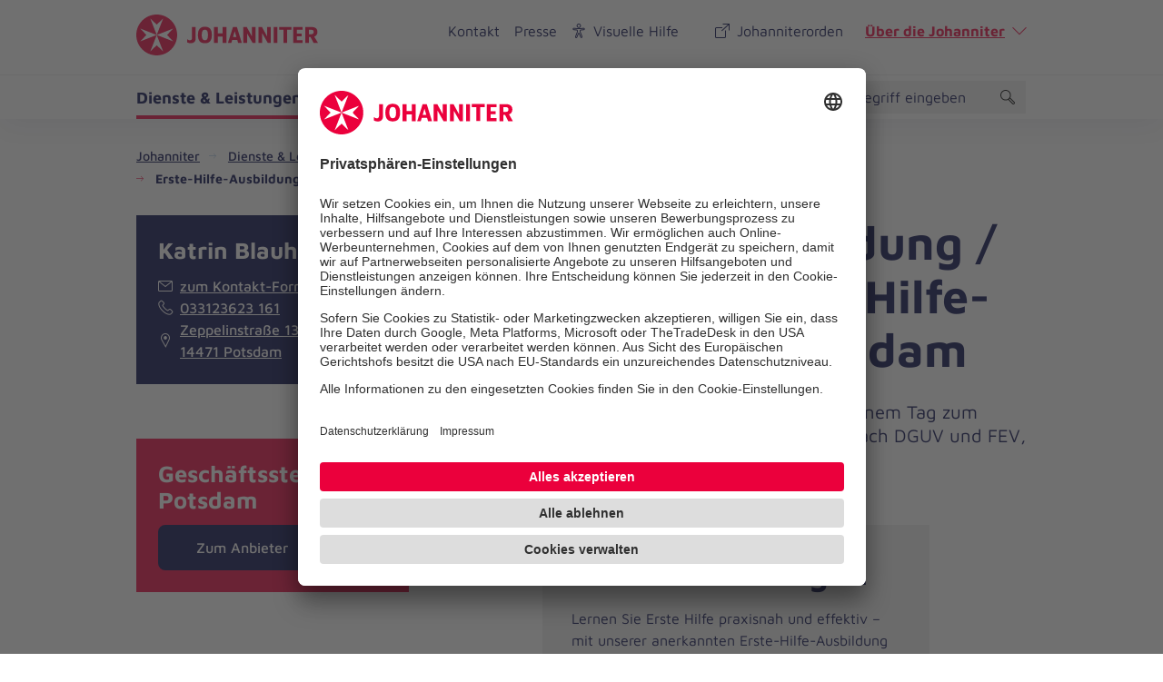

--- FILE ---
content_type: text/html; charset=utf-8
request_url: https://www.johanniter.de/dienste-leistungen/angebote-fuer-privatpersonen/lokale-angebote/dienstleistung/erste-hilfe-ausbildung-betriebliche-erste-hilfe-ausbildung-3808/
body_size: 13356
content:
<!DOCTYPE html>
<html lang="de" class="no-js">
<head>

<meta charset="utf-8">
<!-- 
	coding.powerful.systems. CPS GmbH - www.cps-it.de

	This website is powered by TYPO3 - inspiring people to share!
	TYPO3 is a free open source Content Management Framework initially created by Kasper Skaarhoj and licensed under GNU/GPL.
	TYPO3 is copyright 1998-2026 of Kasper Skaarhoj. Extensions are copyright of their respective owners.
	Information and contribution at https://typo3.org/
-->



<title>Erste-Hilfe-Ausbildung / betriebliche Erste-Hilfe-Ausbildung in Potsdam</title>
<meta http-equiv="x-ua-compatible" content="ie=edge">
<meta name="generator" content="TYPO3 CMS">
<meta name="description" content="Unsere Erste-Hilfe-Ausbildung macht Sie in nur einem Tag zum betrieblichen Ersthelfer – praxisnah, anerkannt nach DGUV und FEV, ideal für Führerschein, Beruf und Alltag.">
<meta name="keywords" content="Ausbildung Erste Hilfe,Erste Hilfe Kurs,Erstehilfe,Kurs Erste Hilfe,1. Hilfe Kurs,1. Hilfekurs,Ersthelferkurs,Ersthelfer Kurs,Notfallschulung,Notfalltraining,Notfallkurs,Rot-Kreuz-Kurs,Rot Kreuz Kurs,Rotkreuzkurs,Erste Hilfe Maßnahmen,AED,Automatisierte externe Defibrillation,Herz-Lungen-Wiederbelebung,Stabile Seitenlage,Helmabnahme,Autounfall,Atemnot,Bienenstich,Epilepsie,Herzinfarkt,Nasenbluten,Schlaganfall,Sonnenstich,Überzuckerung,Unterzuckerung,Verbrennungen,Verbrühungen,Wespenstich,Sonnenbrand,Verätzung,Vergiftung,Blutung,Knochenbruch,Knochenbrüche,Erste Hilfe Führerschein,Führerschein,Kurs für Führerschein,Kurs Führerschein,Führerscheinkurs,erste hilfekurs">
<meta name="robots" content="index, follow">
<meta name="viewport" content="width=device-width, initial-scale=1.0">
<meta property="og:title" content="Erste-Hilfe-Ausbildung / betriebliche Erste-Hilfe-Ausbildung in Potsdam">
<meta property="og:description" content="Unsere Erste-Hilfe-Ausbildung macht Sie in nur einem Tag zum betrieblichen Ersthelfer – praxisnah, anerkannt nach DGUV und FEV, ideal für Führerschein, Beruf und Alltag.">
<meta name="twitter:card" content="summary">
<meta name="twitter:title" content="Erste-Hilfe-Ausbildung / betriebliche Erste-Hilfe-Ausbildung in Potsdam">
<meta name="twitter:description" content="Unsere Erste-Hilfe-Ausbildung macht Sie in nur einem Tag zum betrieblichen Ersthelfer – praxisnah, anerkannt nach DGUV und FEV, ideal für Führerschein, Beruf und Alltag.">
<meta name="rights" content="Website">
<meta name="contact" content="Website">
<meta name="revisit-after" content="5">
<meta name="compatible" content="ie=edge">
<meta name="apple-mobile-web-app-capable" content="yes">
<meta name="apple-mobile-web-app-status-bar-style" content="black">
<meta name="apple-mobile-web-app-title" content="App Title">
<meta name="msapplication-tilecolor" content="#ffffff">
<meta name="theme-color" content="#ffffff">
<meta name="google-site-verification" content="aRSRpm2P1ywB2ML6KYx1A25-bq_BstmddLdohkEL9NM">


<link rel="stylesheet" href="/typo3temp/assets/compressed/merged-e827c62090888dec37fdc08c4949acfc.css?1768305300" media="all">




<script>
/*<![CDATA[*/
/*TS_inlineJS*/
            var htmlElement = document.documentElement;
            htmlElement.classList.remove('no-js');
            htmlElement.classList.add('js');

            window.projectSettings = {
                config: {
                    system:{ code: 'live' },
                    menu:{ url: 'https://www.johanniter.de/mobile_nav.html', current: 2963 }
                
                 }
            }
            

/*]]>*/
</script>

<link rel="preconnect" href="//app.usercentrics.eu">
            <link rel="preconnect" href="//api.usercentrics.eu">
            <link rel="preconnect" href="//privacy-proxy.usercentrics.eu">
            <link rel="preload" href="//app.usercentrics.eu/browser-ui/latest/loader.js" as="script">
            <link rel="preload" href="//privacy-proxy.usercentrics.eu/latest/uc-block.bundle.js" as="script">            <script id="usercentrics-cmp" src="https://app.usercentrics.eu/browser-ui/latest/loader.js" data-settings-id="JkIaPQ9CN" async></script>
            <script type="application/javascript" src="https://privacy-proxy.usercentrics.eu/latest/uc-block.bundle.js"></script>
            <script>
                uc.blockElements({
                  'S1pcEj_jZX': '.gmaps-container', // google maps
                  'BJz7qNsdj-7': '.c-iframe-video' // YouTube
                });
                uc.deactivateBlocking([
                ]);
            </script>            <!-- Google Tag Manager -->
            <script type="text/plain" data-usercentrics="Google Tag Manager">(function(w,d,s,l,i){w[l]=w[l]||[];w[l].push({'gtm.start':
            new Date().getTime(),event:'gtm.js'});var f=d.getElementsByTagName(s)[0],
            j=d.createElement(s),dl=l!='dataLayer'?'&l='+l:'';j.async=true;j.src=
            'https://www.googletagmanager.com/gtm.js?id='+i+dl;f.parentNode.insertBefore(j,f);
            })(window,document,'script','dataLayer','GTM-NX5SBT');</script>
            <!-- End Google Tag Manager -->            <script> (function(h,o,t,j,a,r){ h.hj=h.hj||function(){(h.hj.q=h.hj.q||[]).push(arguments)}; h._hjSettings={hjid:5275270,hjsv:6}; a=o.getElementsByTagName('head')[0]; r=o.createElement('script');r.async=1; r.src=t+h._hjSettings.hjid+j+h._hjSettings.hjsv; a.appendChild(r); })(window,document,'https://static.hotjar.com/c/hotjar-','.js?sv='); </script><script>var iconFile = "/_assets/bd25807df72cd806a96dd106cb76dd59/Icons/search-lupe.svg";</script>            <link rel="stylesheet" type="text/css" href="https://assets.eu.sitescdn.net/answers-search-bar/v1.6/answers.css"/>
            <script src="https://assets.eu.sitescdn.net/answers-search-bar/v1.6/answerstemplates.compiled.min.js"></script>            <script>
                function initAnswers() {
                    ANSWERS.init({
                        apiKey: "04384692b57bced50f0796a99ec41c75",experienceKey: "johanniter-search",experienceVersion: "PRODUCTION",                        locale: "de",
                        cloudRegion: "eu",
                        businessId: "100004534",
                        templateBundle: TemplateBundle.default,
                        onReady: function() {
                            ANSWERS.addComponent("SearchBar", {
                                container: ".yext-search-form",
                                name: "search-bar",redirectUrl: "/suche",                                placeholderText: "Suchbegriff eingeben",
                                customIconUrl: iconFile
                            });
                            ANSWERS.addComponent("SearchBar", {
                                container: ".yext-search-form-mobile",
                                name: "search-bar-mobile",redirectUrl: "/suche",                                placeholderText: "Suchbegriff eingeben",
                                customIconUrl: iconFile
                            });                        },
                    });
                }
            </script>
            <script src="https://assets.eu.sitescdn.net/answers-search-bar/v1.6/answers.min.js" onload="initAnswers()" defer></script>            <script async src="https://access.eye-able.com/configs/www.johanniter.de.js"></script>            <link rel="shortcut icon" href="/_assets/bd25807df72cd806a96dd106cb76dd59/Icons/favicon.ico" type="image/x-icon">
            <link rel="apple-touch-icon" sizes="180x180" href="/_assets/bd25807df72cd806a96dd106cb76dd59/Icons/apple-touch-icon.png">
            <link rel="icon" type="image/png" sizes="32x32" href="/_assets/bd25807df72cd806a96dd106cb76dd59/Icons/favicon-32x32.png">
            <link rel="icon" type="image/png" sizes="16x16" href="/_assets/bd25807df72cd806a96dd106cb76dd59/Icons/favicon-16x16.png">
            <link rel="manifest" href="/site.webmanifest">
            <link rel="mask-icon" href="/_assets/bd25807df72cd806a96dd106cb76dd59/Icons/safari-pinned-tab.svg" color="#eb003c">
            <link rel="preload" href="/fe-assets/joh/base/fonts/maven-pro/maven-pro-v32-latin-regular.woff2" as="font" type="font/woff2" crossorigin="anonymous">
            <link rel="preload" href="/fe-assets/joh/base/fonts/maven-pro/maven-pro-v32-latin-500.woff2" as="font" type="font/woff2" crossorigin="anonymous">
            <link rel="preload" href="/fe-assets/joh/base/fonts/maven-pro/maven-pro-v32-latin-700.woff2" as="font" type="font/woff2" crossorigin="anonymous">
<link rel="canonical" href="https://www.johanniter.de/dienste-leistungen/angebote-fuer-privatpersonen/lokale-angebote/dienstleistung/erste-hilfe-ausbildung-betriebliche-erste-hilfe-ausbildung-3808/"/>

<script type="application/ld+json" id="ext-schema-jsonld">{"@context":"https://schema.org/","@type":"BreadcrumbList","itemListElement":[{"@type":"ListItem","item":{"@type":"WebPage","@id":"https://www.johanniter.de/"},"name":"Johanniter","position":"1"},{"@type":"ListItem","item":{"@type":"WebPage","@id":"https://www.johanniter.de/dienste-leistungen/"},"name":"Dienste & Leistungen","position":"2"},{"@type":"ListItem","item":{"@type":"WebPage","@id":"https://www.johanniter.de/dienste-leistungen/angebote-fuer-privatpersonen/"},"name":"Angebote für Privatpersonen","position":"3"},{"@type":"ListItem","item":{"@type":"WebPage","@id":"https://www.johanniter.de/dienste-leistungen/angebote-fuer-privatpersonen/lokale-angebote/"},"name":"Lokale Angebote","position":"4"},{"@type":"ListItem","item":{"@type":"WebPage","@id":"https://www.johanniter.de/dienste-leistungen/angebote-fuer-privatpersonen/lokale-angebote/dienstleistung/erste-hilfe-ausbildung-betriebliche-erste-hilfe-ausbildung-3808/"},"name":"Erste-Hilfe-Ausbildung / betriebliche Erste-Hilfe-Ausbildung in Potsdam","position":"5"}]}</script>
</head>
<body id="pageId_2964">

<div class="c-app page-layout-2col" id="top">
    

    
    <header class="c-header js-header">
        <div class="c-header__wrapper">
            <div class="c-header__top">
                <div class="c-header__center-wrap">
                    <button
                        class="c-about-trigger c-link u-icon u-icon:right u-icon--arrow-down js-about-trigger"
                        type="button"
                        aria-expanded="false">
                        Über die Johanniter
                    </button>
                </div>
            </div>
            <div class="c-header__body">
                <div class="c-header__center-wrap">
                    
    <div class="c-header__logo">
        <a href="/" title="zurück zur Startseite von Die Johanniter" class="c-logo">

            
                    <span class="c-logo__item c-logo__item--logo">
                                
    <svg version="1.1" xmlns="http://www.w3.org/2000/svg" xmlns:xlink="http://www.w3.org/1999/xlink" x="0" y="0" width="200" height="45" viewBox="0, 0, 200, 45">
        <g>
            <g>
                <path d="M55.98,30.695 L55.98,27.104 C56.653,27.574 57.152,27.871 57.592,28.092 C58.027,28.308 58.47,28.4 58.908,28.4 C60.455,28.4 61.278,27.565 61.278,26.002 L61.278,13.767 L65.366,13.767 L65.366,26.178 C65.366,28.112 64.844,29.505 63.801,30.354 C62.759,31.204 61.472,31.628 59.942,31.628 C58.63,31.628 57.308,31.317 55.98,30.695 M67.827,22.519 C67.827,16.254 70.671,13.41 75.426,13.41 C80.685,13.41 83.151,16.404 83.151,22.519 C83.151,29.062 80.258,31.628 75.527,31.628 C70.52,31.628 67.827,28.76 67.827,22.519 M78.902,22.519 C78.902,18.398 77.795,16.699 75.425,16.699 C73.185,16.699 72.051,18.475 72.051,22.519 C72.051,26.564 73.313,28.339 75.58,28.339 C77.795,28.339 78.902,26.666 78.902,22.519 M85.621,13.76 L89.673,13.76 L89.673,20.851 L95.107,20.851 L95.107,13.76 L99.184,13.76 L99.184,31.279 L95.107,31.279 L95.107,24.318 L89.673,24.318 L89.673,31.279 L85.621,31.279 z M116.144,31.278 L110.733,13.76 L106.431,13.76 L100.863,31.278 L104.58,31.278 L105.559,27.888 L111.1,27.888 L112.093,31.278 z M110.183,24.761 L106.462,24.761 L108.308,18.363 z M148.088,13.76 L148.088,31.279 L144.745,31.279 L138.603,20.615 L138.603,31.279 L134.55,31.279 L134.55,13.76 L138.314,13.76 L144.037,24.187 L144.037,13.76 z M131.36,13.76 L131.36,31.279 L128.02,31.279 L121.876,20.615 L121.876,31.279 L117.823,31.279 L117.823,13.76 L121.587,13.76 L127.309,24.187 L127.309,13.76 z M151.283,13.76 L155.332,13.76 L155.332,31.279 L151.283,31.279 z M161.946,16.835 L157.347,16.835 L157.347,13.76 L170.701,13.76 L170.701,16.835 L166.023,16.835 L166.023,31.278 L161.946,31.278 z M195.84,24.307 C196.919,23.958 197.817,23.392 198.444,22.423 C199.074,21.452 199.35,20.439 199.35,19.302 C199.35,17.466 198.797,16.084 197.697,15.157 C196.593,14.23 195.039,13.76 193.029,13.76 L186.01,13.76 L186.01,31.278 L190.036,31.278 L190.036,24.836 L191.814,24.836 L195.135,31.279 L199.98,31.279 z M192.788,21.661 L190.036,21.661 L190.036,16.837 L192.971,16.837 C193.578,16.837 194.235,16.996 194.651,17.412 C195.036,17.795 195.229,18.455 195.229,19.19 C195.229,20.771 194.415,21.661 192.788,21.661 M172.667,31.279 L182.973,31.279 L182.973,28.2 L176.718,28.2 L176.718,24.058 L181.949,24.058 L181.949,20.953 L176.718,20.953 L176.718,16.837 L182.973,16.837 L182.973,13.76 L172.667,13.76 z M44.98,22.499 C44.98,34.914 34.915,44.979 22.5,44.979 C10.085,44.979 0.02,34.914 0.02,22.499 C0.02,10.084 10.085,0.019 22.5,0.019 C34.915,0.019 44.98,10.084 44.98,22.499" fill="#EB003C"/>
                <path d="M22.5,22.499 L4.327,15.428 L11.171,22.499 L4.327,29.571 z M22.5,22.499 L40.673,29.571 L33.829,22.499 L40.673,15.428 z M22.5,22.499 L15.429,40.673 L22.5,33.828 L29.571,40.673 z M22.5,22.499 L29.571,4.326 L22.5,11.17 L15.429,4.326 z" fill="#FFFFFF"/>
            </g>
        </g>
    </svg>

                            </span>
                    <span class="u-accessibility">Die Johanniter – Aus Liebe zum Leben</span>
                
        </a>
    </div>

                    

        <nav class="c-menu-service c-menu-service--top" aria-label="Service-Navigation oben">
            <ul class="c-menu-service__list">
                
                    <li class="c-menu-service__item">
                        
        
                <a href="/kontakt/" title="Kontakt" class="c-menu-service__link"> Kontakt </a>
            
    
                    </li>
                
                    <li class="c-menu-service__item">
                        
        
                <a href="/presse/" title="Presse" class="c-menu-service__link"> Presse </a>
            
    
                    </li>
                

                
                    
        <li class="c-menu-service__item">
            <a href="#" class="c-menu-service__link u-icon u-icon:left u-icon--accessibility-human eyeAble_customToolOpenerClass" title="Visuelle Hilfe" aria-label="Visuelle Hilfe"> Visuelle Hilfe </a>
        </li>
    
                

                <li class="c-menu-service__item">
                    <a href="/johanniterorden/" class="c-menu-service__link u-icon u-icon:left u-icon--extern">Johanniterorden</a>
                </li>
                <li class="c-menu-service__item">
                    <button class="c-about-trigger c-link u-icon u-icon:right u-icon--arrow-down js-about-trigger" type="button" aria-expanded="false">Über die Johanniter</button>
                </li>
            </ul>
        </nav>
    


                    

                    

        <ul class="c-mobile-nav-bar">
            
                <li class="c-mobile-nav-bar__item">
                    <button class="c-button-icon-only c-button--default u-icon u-icon-size@md u-icon--accessibility-human eyeAble_customToolOpenerClass" aria-label="Visuelle Hilfe" title="Visuelle Hilfe" type="button"></button>
                </li>
            
            <li class="c-mobile-nav-bar__item">
                <div class="js-search-wrapper c-search-wrapper">
                    <div class="js-search-dialog c-search-dialog">
                        <div id="search-popup-m" role="search">
                            <div class="yext-search-form-mobile" id="yext-mobile"></div>
                        </div>
                    </div>
                    <button class="c-search-trigger js-search-trigger c-button-icon-only"
                            data-label-open="Suche öffnen"
                            data-label-close="Suche schließen"
                            aria-label="Suche"
                            title="Suche öffnen"
                            type="button" aria-haspopup="true" aria-expanded="false" aria-controls="search-popup-m">
                        <span class="c-loupe">
                            <span class="c-loupe__circle"></span>
                            <span class="c-loupe__line:1"></span>
                            <span class="c-loupe__line:2"></span>
                        </span>
                    </button>
                </div>
            </li>
            <li class="c-mobile-nav-bar__item">
                <!-- trigger mm-menu -->
                <button class="c-mm-trigger js-mm-trigger">
                    <span class="u-accessibility">Haup-Navigation öffnen</span>
                    <span class="c-burger" aria-hidden="true">
                        <span class="c-burger__line c-burger__line--top"></span>
                        <span class="c-burger__line c-burger__line--center"></span>
                        <span class="c-burger__line c-burger__line--bottom"></span>
                    </span>
                </button>
            </li>
        </ul>
    

                </div>
            </div>
            <div class="c-header__bottom">
                <div class="c-header__center-wrap">
                    

    
    
        <nav
                class="c-menu-main js-menu-main"
                aria-label="Hauptnavigation"
        >
            <ul class="c-menu-main__list c-menu-main__list--lvl0">
                
                
                    <li class="c-menu-main__item c-menu-main__item--lvl0">
                        
    <button
            class="c-menu-main__toggle js-toggle-nxtlvl active"
            data-level="0"
            id="accessible-dropdown-6"
            aria-controls="accessible-megamenu-6"
            aria-expanded="false"
    >
        Dienste &amp; Leistungen
        
    </button>

                        
    
            
    <div
            class="c-menu-mega"
            id="accessible-megamenu-6"
            role="region"
            aria-expanded="false"
            aria-hidden="true"
            aria-labelledby="accessible-dropdown-6"
    >
        <div class="c-menu-mega__inner">
            <div class="c-menu-mega__left c-menu-mega__left--1c-2c">
                <h3 class="c-menu-mega__title u-typo:xl u-typo:bold">
                    <a
                            href="/dienste-leistungen/"
                            title="Dienste &amp; Leistungen"
                            class="c-link u-icon u-icon:right u-icon--arrow-right u-icon--animate"
                    >
                        Dienste &amp; Leistungen
                    </a>
                </h3>
                
                    <ul class="c-menu-mega__list c-menu-mega__list--lvl1">
                        
                            <li class="c-menu-mega__list__item c-menu-mega__list__item--lvl1">
                                
    
    

    <a
            href="/dienste-leistungen/soziale-unterstuetzung/"
            title="Soziale Unterstützung"
            tabindex="-1"
            class="c-menu-mega__list__link c-link u-icon u-icon:right u-icon--arrow-right u-icon--animate"
            data-level="1"
            
    >
        Soziale Unterstützung
        
    </a>

                            </li>
                        
                            <li class="c-menu-mega__list__item c-menu-mega__list__item--lvl1">
                                
    
    

    <a
            href="/dienste-leistungen/kinder-und-jugendhilfe/"
            title="Kinder- und Jugendhilfe"
            tabindex="-1"
            class="c-menu-mega__list__link c-link u-icon u-icon:right u-icon--arrow-right u-icon--animate"
            data-level="1"
            
    >
        Kinder- und Jugendhilfe
        
    </a>

                            </li>
                        
                            <li class="c-menu-mega__list__item c-menu-mega__list__item--lvl1">
                                
    
    

    <a
            href="/dienste-leistungen/pflege-und-begleitung/"
            title="Pflege und Begleitung"
            tabindex="-1"
            class="c-menu-mega__list__link c-link u-icon u-icon:right u-icon--arrow-right u-icon--animate"
            data-level="1"
            
    >
        Pflege und Begleitung
        
    </a>

                            </li>
                        
                            <li class="c-menu-mega__list__item c-menu-mega__list__item--lvl1">
                                
    
    

    <a
            href="/dienste-leistungen/medizinische-hilfe/"
            title="Medizinische Hilfe"
            tabindex="-1"
            class="c-menu-mega__list__link c-link u-icon u-icon:right u-icon--arrow-right u-icon--animate"
            data-level="1"
            
    >
        Medizinische Hilfe
        
    </a>

                            </li>
                        
                            <li class="c-menu-mega__list__item c-menu-mega__list__item--lvl1">
                                
    
    

    <a
            href="/dienste-leistungen/medizinische-hilfe/fahrdienst/"
            title="Fahrdienst"
            tabindex="-1"
            class="c-menu-mega__list__link c-link u-icon u-icon:right u-icon--arrow-right u-icon--animate"
            data-level="1"
            
    >
        Fahrdienst
        
    </a>

                            </li>
                        
                            <li class="c-menu-mega__list__item c-menu-mega__list__item--lvl1">
                                
    
    

    <a
            href="/dienste-leistungen/angebote-fuer-privatpersonen/"
            title="Angebote für Privatpersonen"
            tabindex="-1"
            class="c-menu-mega__list__link c-link u-icon u-icon:right u-icon--arrow-right u-icon--animate"
            data-level="1"
            
    >
        Angebote für Privatpersonen
        
    </a>

                            </li>
                        
                            <li class="c-menu-mega__list__item c-menu-mega__list__item--lvl1">
                                
    
    

    <a
            href="/dienste-leistungen/angebotsuebersicht-fuer-unternehmen/"
            title="Angebote für Unternehmen"
            tabindex="-1"
            class="c-menu-mega__list__link c-link u-icon u-icon:right u-icon--arrow-right u-icon--animate"
            data-level="1"
            
    >
        Angebote für Unternehmen
        
    </a>

                            </li>
                        
                    </ul>
                
            </div>
            <div class="c-menu-mega__right">
                <h3 class="u-typo:xl u-typo:bold">
                    Schnelleinstieg
                </h3>
                <ul class="c-menu-mega__teaser-list">
                    
                        
    <li class="c-menu-mega__teaser-list__item">
        <div class="c-teaser c-teaser--fancy">
            <a
                    class="c-block-link"
                    href="/dienste-leistungen/angebote-fuer-privatpersonen/"
                    title="Angebote für Privatpersonen"
            >
                Angebote für Privatpersonen
            </a>
            <div class="c-teaser__img">
                <figure class="c-figure">
                    <div class="c-figure__inner">
                        <picture>
                            <source srcset= "https://assets.johanniter.de/assets/_processed_/7/2/csm_johanniter-foerdermitglied-04_01085bd011.jpg" media="(min-width: 320px)">
                            <source srcset= "https://assets.johanniter.de/assets/_processed_/7/2/csm_johanniter-foerdermitglied-04_f59b09a651.jpg">
                            <img
                                    class="c-img"
                                    src= "https://assets.johanniter.de/assets/Hauptseite/Bildmaterial/Spenden_und_Stiften/Textbegleitendes_Bildmaterial/johanniter-foerdermitglied-04.jpg"
                                    alt="Werden Sie Teil einer starken Gemeinschaft mit der Johanniter-Fördermitgliedschaft"
                                    title="Angebote für Privatpersonen"
                                    width="3720"
                                    height="2480"
                                    loading="lazy"
                            >
                        </picture>

                        
                    </div>
                </figure>
            </div>

            <div class="c-teaser__content">
                <div class="c-copy">
                    <h3 class="c-copy__headline u-typo:xl u-typo:bold">Angebote für Privatpersonen</h3>
                </div>
            </div>
        </div>
    </li>

                    
                        
    <li class="c-menu-mega__teaser-list__item">
        <div class="c-teaser c-teaser--fancy">
            <a
                    class="c-block-link"
                    href="/dienste-leistungen/pflege-und-begleitung/pflegedienste/"
                    title="Zuhause Pflegen"
            >
                Zuhause Pflegen
            </a>
            <div class="c-teaser__img">
                <figure class="c-figure">
                    <div class="c-figure__inner">
                        <picture>
                            <source srcset= "https://assets.johanniter.de/assets/_processed_/c/2/csm_johanniter-pflegedienst-04-pflege-zuhause_bd16141471.jpg" media="(min-width: 320px)">
                            <source srcset= "https://assets.johanniter.de/assets/_processed_/c/2/csm_johanniter-pflegedienst-04-pflege-zuhause_812079ae17.jpg">
                            <img
                                    class="c-img"
                                    src= "https://assets.johanniter.de/assets/_processed_/c/2/csm_johanniter-pflegedienst-04-pflege-zuhause_36eae6c32d.jpg"
                                    alt="Unsere professionellen Pflegekräfte helfen im Alltag."
                                    title="Zuhause Pflegen"
                                    width="4256"
                                    height="2837"
                                    loading="lazy"
                            >
                        </picture>

                        
                    </div>
                </figure>
            </div>

            <div class="c-teaser__content">
                <div class="c-copy">
                    <h3 class="c-copy__headline u-typo:xl u-typo:bold">Zuhause Pflegen</h3>
                </div>
            </div>
        </div>
    </li>

                    
                        
    <li class="c-menu-mega__teaser-list__item">
        <div class="c-teaser c-teaser--fancy">
            <a
                    class="c-block-link"
                    href="/dienste-leistungen/pflege-und-begleitung/hausnotruf/"
                    title="Johanniter-Hausnotruf"
            >
                Johanniter-Hausnotruf
            </a>
            <div class="c-teaser__img">
                <figure class="c-figure">
                    <div class="c-figure__inner">
                        <picture>
                            <source srcset= "https://assets.johanniter.de/assets/_processed_/8/8/csm_JUH_Hausnotruf_Armband_Mutter_Tochter_2020_411d867d57.jpg" media="(min-width: 320px)">
                            <source srcset= "https://assets.johanniter.de/assets/_processed_/8/8/csm_JUH_Hausnotruf_Armband_Mutter_Tochter_2020_e927ed9488.jpg">
                            <img
                                    class="c-img"
                                    src= "https://assets.johanniter.de/assets/JUH/Pool/Bilder/Hausnotruf/JUH_Hausnotruf_Armband_Mutter_Tochter_2020.jpg"
                                    alt="Frau mit Hausnotruf-Armband"
                                    title="Johanniter-Hausnotruf"
                                    width="1680"
                                    height="1120"
                                    loading="lazy"
                            >
                        </picture>

                        
                            <div class="c-copyright">
                                <div class="c-copyright__text">&copy; Johanniter/Monika Hoefler</div>
                            </div>
                        
                    </div>
                </figure>
            </div>

            <div class="c-teaser__content">
                <div class="c-copy">
                    <h3 class="c-copy__headline u-typo:xl u-typo:bold">Johanniter-Hausnotruf</h3>
                </div>
            </div>
        </div>
    </li>

                    
                        
    <li class="c-menu-mega__teaser-list__item">
        <div class="c-teaser c-teaser--fancy">
            <a
                    class="c-block-link"
                    href="/dienste-leistungen/medizinische-hilfe/erste-hilfe/"
                    title="Erste-Hilfe-Kurse"
            >
                Erste-Hilfe-Kurse
            </a>
            <div class="c-teaser__img">
                <figure class="c-figure">
                    <div class="c-figure__inner">
                        <picture>
                            <source srcset= "https://assets.johanniter.de/assets/_processed_/e/6/csm_johanniter-erste-hilfe-04-lebensretter_c3b6e9d9b0.jpg" media="(min-width: 320px)">
                            <source srcset= "https://assets.johanniter.de/assets/_processed_/e/6/csm_johanniter-erste-hilfe-04-lebensretter_5bc9f2506d.jpg">
                            <img
                                    class="c-img"
                                    src= "https://assets.johanniter.de/assets/_processed_/e/6/csm_johanniter-erste-hilfe-04-lebensretter_c9f30fe9ab.jpg"
                                    alt="Die Erste-Hilfe-Kurse der Johanniter bereiten auf den Notfall vor."
                                    title="Erste-Hilfe-Kurse"
                                    width="5472"
                                    height="3648"
                                    loading="lazy"
                            >
                        </picture>

                        
                    </div>
                </figure>
            </div>

            <div class="c-teaser__content">
                <div class="c-copy">
                    <h3 class="c-copy__headline u-typo:xl u-typo:bold">Erste-Hilfe-Kurse</h3>
                </div>
            </div>
        </div>
    </li>

                    
                </ul>
            </div>
        </div>
        <button
                tabindex="-1"
                class="c-button-icon-only c-button--circle u-icon u-icon--close c-close-btn"
                type="button"
                aria-label="Menü schließen"
        >
            Menü schließen
        </button>
    </div>

        

                    </li>
                
                    <li class="c-menu-main__item c-menu-main__item--lvl0">
                        
    <button
            class="c-menu-main__toggle js-toggle-nxtlvl"
            data-level="0"
            id="accessible-dropdown-7"
            aria-controls="accessible-megamenu-7"
            aria-expanded="false"
    >
        Mitarbeiten &amp; Lernen
        
    </button>

                        
    
            
    <div
            class="c-menu-mega"
            id="accessible-megamenu-7"
            role="region"
            aria-expanded="false"
            aria-hidden="true"
            aria-labelledby="accessible-dropdown-7"
    >
        <div class="c-menu-mega__inner">
            <div class="c-menu-mega__left c-menu-mega__left--1c-2c">
                <h3 class="c-menu-mega__title u-typo:xl u-typo:bold">
                    <a
                            href="/mitarbeiten-lernen/"
                            title="Mitarbeiten &amp; Lernen"
                            class="c-link u-icon u-icon:right u-icon--arrow-right u-icon--animate"
                    >
                        Mitarbeiten &amp; Lernen
                    </a>
                </h3>
                
                    <ul class="c-menu-mega__list c-menu-mega__list--lvl1">
                        
                            <li class="c-menu-mega__list__item c-menu-mega__list__item--lvl1">
                                
    
    

    <a
            href="/mitarbeiten-lernen/"
            title="So arbeiten wir"
            tabindex="-1"
            class="c-menu-mega__list__link c-link u-icon u-icon:right u-icon--arrow-right u-icon--animate"
            data-level="1"
            
    >
        So arbeiten wir
        
    </a>

                            </li>
                        
                            <li class="c-menu-mega__list__item c-menu-mega__list__item--lvl1">
                                
    
    

    <a
            href="/mitarbeiten-lernen/stellenangebote/"
            title="Stellenangebote"
            tabindex="-1"
            class="c-menu-mega__list__link c-link u-icon u-icon:right u-icon--arrow-right u-icon--animate"
            data-level="1"
            
    >
        Stellenangebote
        
    </a>

                            </li>
                        
                            <li class="c-menu-mega__list__item c-menu-mega__list__item--lvl1">
                                
    
    

    <a
            href="/mitarbeiten-lernen/taetigkeitsfelder/"
            title="Tätigkeitsfelder"
            tabindex="-1"
            class="c-menu-mega__list__link c-link u-icon u-icon:right u-icon--arrow-right u-icon--animate"
            data-level="1"
            
    >
        Tätigkeitsfelder
        
    </a>

                            </li>
                        
                            <li class="c-menu-mega__list__item c-menu-mega__list__item--lvl1">
                                
    
    

    <a
            href="/mitarbeiten-lernen/ausbildung/"
            title="Einstieg"
            tabindex="-1"
            class="c-menu-mega__list__link c-link u-icon u-icon:right u-icon--arrow-right u-icon--animate"
            data-level="1"
            
    >
        Einstieg
        
    </a>

                            </li>
                        
                            <li class="c-menu-mega__list__item c-menu-mega__list__item--lvl1">
                                
    
    

    <a
            href="/mitarbeiten-lernen/ehrenamt/"
            title="Ehrenamt"
            tabindex="-1"
            class="c-menu-mega__list__link c-link u-icon u-icon:right u-icon--arrow-right u-icon--animate"
            data-level="1"
            
    >
        Ehrenamt
        
    </a>

                            </li>
                        
                            <li class="c-menu-mega__list__item c-menu-mega__list__item--lvl1">
                                
    
    

    <a
            href="/mitarbeiten-lernen/bildungsangebote-der-johanniter/"
            title="Bildung"
            tabindex="-1"
            class="c-menu-mega__list__link c-link u-icon u-icon:right u-icon--arrow-right u-icon--animate"
            data-level="1"
            
    >
        Bildung
        
    </a>

                            </li>
                        
                    </ul>
                
            </div>
            <div class="c-menu-mega__right">
                <h3 class="u-typo:xl u-typo:bold">
                    Schnelleinstieg
                </h3>
                <ul class="c-menu-mega__teaser-list">
                    
                        
    <li class="c-menu-mega__teaser-list__item">
        <div class="c-teaser c-teaser--fancy">
            <a
                    class="c-block-link"
                    href=""
                    title="Arbeiten bei den Johannitern"
            >
                Arbeiten bei den Johannitern
            </a>
            <div class="c-teaser__img">
                <figure class="c-figure">
                    <div class="c-figure__inner">
                        <picture>
                            <source srcset= "https://assets.johanniter.de/assets/_processed_/5/c/csm_johanniter-mitarbeiten-lernen-03-1680x1120.jpg_2351bd775d.jpg" media="(min-width: 320px)">
                            <source srcset= "https://assets.johanniter.de/assets/_processed_/5/c/csm_johanniter-mitarbeiten-lernen-03-1680x1120.jpg_9221a333a5.jpg">
                            <img
                                    class="c-img"
                                    src= "https://assets.johanniter.de/assets/Hauptseite/Bildmaterial/Mitarbeiten_und_Lernen/johanniter-mitarbeiten-lernen-03-1680x1120.jpg.jpg"
                                    alt="Eine lächelnde Ärztin im Gespräch."
                                    title="Arbeiten bei den Johannitern"
                                    width="1680"
                                    height="1120"
                                    loading="lazy"
                            >
                        </picture>

                        
                    </div>
                </figure>
            </div>

            <div class="c-teaser__content">
                <div class="c-copy">
                    <h3 class="c-copy__headline u-typo:xl u-typo:bold">Arbeiten bei den Johannitern</h3>
                </div>
            </div>
        </div>
    </li>

                    
                        
    <li class="c-menu-mega__teaser-list__item">
        <div class="c-teaser c-teaser--fancy">
            <a
                    class="c-block-link"
                    href="/mitarbeiten-lernen/ehrenamt/"
                    title="Ehrenamtlich helfen"
            >
                Ehrenamtlich helfen
            </a>
            <div class="c-teaser__img">
                <figure class="c-figure">
                    <div class="c-figure__inner">
                        <picture>
                            <source srcset= "https://assets.johanniter.de/assets/_processed_/f/7/csm_johanniter-ehrenamt-02-1120x1680_04cb9e8aaf.jpg" media="(min-width: 320px)">
                            <source srcset= "https://assets.johanniter.de/assets/_processed_/f/7/csm_johanniter-ehrenamt-02-1120x1680_fb85b3c4d1.jpg">
                            <img
                                    class="c-img"
                                    src= "https://assets.johanniter.de/assets/_processed_/f/7/csm_johanniter-ehrenamt-02-1120x1680_ac4e16c4b5.jpg"
                                    alt="Eine Mitarbeitende der Johanniter-Unfall-Hilfe."
                                    title="Ehrenamtlich helfen"
                                    width="1120"
                                    height="1680"
                                    loading="lazy"
                            >
                        </picture>

                        
                    </div>
                </figure>
            </div>

            <div class="c-teaser__content">
                <div class="c-copy">
                    <h3 class="c-copy__headline u-typo:xl u-typo:bold">Ehrenamtlich helfen</h3>
                </div>
            </div>
        </div>
    </li>

                    
                        
    <li class="c-menu-mega__teaser-list__item">
        <div class="c-teaser c-teaser--fancy">
            <a
                    class="c-block-link"
                    href="/mitarbeiten-lernen/stellenangebote/"
                    title="Stellenangebote"
            >
                Stellenangebote
            </a>
            <div class="c-teaser__img">
                <figure class="c-figure">
                    <div class="c-figure__inner">
                        <picture>
                            <source srcset= "https://assets.johanniter.de/assets/_processed_/f/5/csm_johanniter-wie-unterstuetzen-02-1120x1680_1b34eb43cf.jpg" media="(min-width: 320px)">
                            <source srcset= "https://assets.johanniter.de/assets/_processed_/f/5/csm_johanniter-wie-unterstuetzen-02-1120x1680_9eedd9dbb1.jpg">
                            <img
                                    class="c-img"
                                    src= "https://assets.johanniter.de/assets/_processed_/f/5/csm_johanniter-wie-unterstuetzen-02-1120x1680_43efe21bc5.jpg"
                                    alt="Eine Frau reicht einer anderen Person ihre Hand."
                                    title="Stellenangebote"
                                    width="1120"
                                    height="1680"
                                    loading="lazy"
                            >
                        </picture>

                        
                    </div>
                </figure>
            </div>

            <div class="c-teaser__content">
                <div class="c-copy">
                    <h3 class="c-copy__headline u-typo:xl u-typo:bold">Stellenangebote</h3>
                </div>
            </div>
        </div>
    </li>

                    
                        
    <li class="c-menu-mega__teaser-list__item">
        <div class="c-teaser c-teaser--fancy">
            <a
                    class="c-block-link"
                    href="/mitarbeiten-lernen/#c190638"
                    title="Mitarbeitende kommen zu Wort"
            >
                Mitarbeitende kommen zu Wort
            </a>
            <div class="c-teaser__img">
                <figure class="c-figure">
                    <div class="c-figure__inner">
                        <picture>
                            <source srcset= "https://assets.johanniter.de/assets/_processed_/f/d/csm_johanniter-mitarbeiter-kommen-zu-wort-02-01-1120x1680.jpg_00ef11a468.jpg" media="(min-width: 320px)">
                            <source srcset= "https://assets.johanniter.de/assets/_processed_/f/d/csm_johanniter-mitarbeiter-kommen-zu-wort-02-01-1120x1680.jpg_13daee150a.jpg">
                            <img
                                    class="c-img"
                                    src= "https://assets.johanniter.de/assets/_processed_/f/d/csm_johanniter-mitarbeiter-kommen-zu-wort-02-01-1120x1680.jpg_ba28feb2ce.jpg"
                                    alt="Eine Ärztin in Arbeitskleidung."
                                    title="Mitarbeitende kommen zu Wort"
                                    width="1120"
                                    height="1680"
                                    loading="lazy"
                            >
                        </picture>

                        
                    </div>
                </figure>
            </div>

            <div class="c-teaser__content">
                <div class="c-copy">
                    <h3 class="c-copy__headline u-typo:xl u-typo:bold">Mitarbeitende kommen zu Wort</h3>
                </div>
            </div>
        </div>
    </li>

                    
                </ul>
            </div>
        </div>
        <button
                tabindex="-1"
                class="c-button-icon-only c-button--circle u-icon u-icon--close c-close-btn"
                type="button"
                aria-label="Menü schließen"
        >
            Menü schließen
        </button>
    </div>

        

                    </li>
                
                    <li class="c-menu-main__item c-menu-main__item--lvl0">
                        
    <button
            class="c-menu-main__toggle js-toggle-nxtlvl"
            data-level="0"
            id="accessible-dropdown-22929"
            aria-controls="accessible-megamenu-22929"
            aria-expanded="false"
    >
        Spenden &amp; Stiften
        
    </button>

                        
    
            
    <div
            class="c-menu-mega"
            id="accessible-megamenu-22929"
            role="region"
            aria-expanded="false"
            aria-hidden="true"
            aria-labelledby="accessible-dropdown-22929"
    >
        <div class="c-menu-mega__inner">
            <div class="c-menu-mega__left c-menu-mega__left--1c-2c">
                <h3 class="c-menu-mega__title u-typo:xl u-typo:bold">
                    <a
                            href="/spenden/"
                            title="Spenden &amp; Stiften"
                            class="c-link u-icon u-icon:right u-icon--arrow-right u-icon--animate"
                    >
                        Spenden &amp; Stiften
                    </a>
                </h3>
                
                    <ul class="c-menu-mega__list c-menu-mega__list--lvl1">
                        
                            <li class="c-menu-mega__list__item c-menu-mega__list__item--lvl1">
                                
    
    

    <a
            href="/spenden/jetzt-unterstuetzen/"
            title="Jetzt unterstützen"
            tabindex="-1"
            class="c-menu-mega__list__link c-link u-icon u-icon:right u-icon--arrow-right u-icon--animate"
            data-level="1"
            
    >
        Jetzt unterstützen
        
    </a>

                            </li>
                        
                            <li class="c-menu-mega__list__item c-menu-mega__list__item--lvl1">
                                
    
    

    <a
            href="/spenden/was-sie-bewirken/"
            title="Was Sie bewirken"
            tabindex="-1"
            class="c-menu-mega__list__link c-link u-icon u-icon:right u-icon--arrow-right u-icon--animate"
            data-level="1"
            
    >
        Was Sie bewirken
        
    </a>

                            </li>
                        
                            <li class="c-menu-mega__list__item c-menu-mega__list__item--lvl1">
                                
    
    

    <a
            href="/spenden/spendenmoeglichkeiten/"
            title="Spendenmöglichkeiten"
            tabindex="-1"
            class="c-menu-mega__list__link c-link u-icon u-icon:right u-icon--arrow-right u-icon--animate"
            data-level="1"
            
    >
        Spendenmöglichkeiten
        
    </a>

                            </li>
                        
                            <li class="c-menu-mega__list__item c-menu-mega__list__item--lvl1">
                                
    
    

    <a
            href="/spenden/projekte-deutschland/"
            title="Unsere Projekte im Inland"
            tabindex="-1"
            class="c-menu-mega__list__link c-link u-icon u-icon:right u-icon--arrow-right u-icon--animate"
            data-level="1"
            
    >
        Unsere Projekte im Inland
        
    </a>

                            </li>
                        
                            <li class="c-menu-mega__list__item c-menu-mega__list__item--lvl1">
                                
    
    

    <a
            href="/spenden/hilfe-weltweit/"
            title="Im Ausland - Projekte weltweit"
            tabindex="-1"
            class="c-menu-mega__list__link c-link u-icon u-icon:right u-icon--arrow-right u-icon--animate"
            data-level="1"
            
    >
        Im Ausland - Projekte weltweit
        
    </a>

                            </li>
                        
                            <li class="c-menu-mega__list__item c-menu-mega__list__item--lvl1">
                                
    
    

    <a
            href="/stiften/"
            title="Stiften"
            tabindex="-1"
            class="c-menu-mega__list__link c-link u-icon u-icon:right u-icon--arrow-right u-icon--animate"
            data-level="1"
            
    >
        Stiften
        
    </a>

                            </li>
                        
                            <li class="c-menu-mega__list__item c-menu-mega__list__item--lvl1">
                                
    
    

    <a
            href="/spenden/foerdermitglied-werden/"
            title="Fördermitglied werden"
            tabindex="-1"
            class="c-menu-mega__list__link c-link u-icon u-icon:right u-icon--arrow-right u-icon--animate"
            data-level="1"
            
    >
        Fördermitglied werden
        
    </a>

                            </li>
                        
                            <li class="c-menu-mega__list__item c-menu-mega__list__item--lvl1">
                                
    
    

    <a
            href="/spenden/service-qualitaet/"
            title="Service, Qualität und Transparenz"
            tabindex="-1"
            class="c-menu-mega__list__link c-link u-icon u-icon:right u-icon--arrow-right u-icon--animate"
            data-level="1"
            
    >
        Service, Qualität und Transparenz
        
    </a>

                            </li>
                        
                    </ul>
                
            </div>
            <div class="c-menu-mega__right">
                <h3 class="u-typo:xl u-typo:bold">
                    Schnelleinstieg
                </h3>
                <ul class="c-menu-mega__teaser-list">
                    
                        
    <li class="c-menu-mega__teaser-list__item">
        <div class="c-teaser c-teaser--fancy">
            <a
                    class="c-block-link"
                    href="/spenden/spendenmoeglichkeiten/"
                    title="So können Sie helfen"
            >
                So können Sie helfen
            </a>
            <div class="c-teaser__img">
                <figure class="c-figure">
                    <div class="c-figure__inner">
                        <picture>
                            <source srcset= "https://assets.johanniter.de/assets/_processed_/7/0/csm_johanniter-unterstuetzen-durch-spenden-02-1120x1680_5632293737.jpg" media="(min-width: 320px)">
                            <source srcset= "https://assets.johanniter.de/assets/_processed_/7/0/csm_johanniter-unterstuetzen-durch-spenden-02-1120x1680_f0f93ed7d2.jpg">
                            <img
                                    class="c-img"
                                    src= "https://assets.johanniter.de/assets/Hauptseite/Bildmaterial/Spenden_und_Stiften/johanniter-unterstuetzen-durch-spenden-02-1120x1680.jpg"
                                    alt="Eine Frau und ein Mädchen spielen gemeinsam."
                                    title="So können Sie helfen"
                                    width="1120"
                                    height="1680"
                                    loading="lazy"
                            >
                        </picture>

                        
                    </div>
                </figure>
            </div>

            <div class="c-teaser__content">
                <div class="c-copy">
                    <h3 class="c-copy__headline u-typo:xl u-typo:bold">So können Sie helfen</h3>
                </div>
            </div>
        </div>
    </li>

                    
                        
    <li class="c-menu-mega__teaser-list__item">
        <div class="c-teaser c-teaser--fancy">
            <a
                    class="c-block-link"
                    href="/spenden/spendenmoeglichkeiten/testamentsspenden/"
                    title="Mit dem Testament Gutes tun"
            >
                Mit dem Testament Gutes tun
            </a>
            <div class="c-teaser__img">
                <figure class="c-figure">
                    <div class="c-figure__inner">
                        <picture>
                            <source srcset= "https://assets.johanniter.de/assets/_processed_/5/f/csm_Stockfotos_Scholz-_-Friends_22.09.2020_19_original_4f5de8b3c1.jpg" media="(min-width: 320px)">
                            <source srcset= "https://assets.johanniter.de/assets/_processed_/5/f/csm_Stockfotos_Scholz-_-Friends_22.09.2020_19_original_68f1dd6f47.jpg">
                            <img
                                    class="c-img"
                                    src= "https://assets.johanniter.de/assets/_processed_/5/f/csm_Stockfotos_Scholz-_-Friends_22.09.2020_19_original_cbf91c0e29.jpg"
                                    alt=""
                                    title="Mit dem Testament Gutes tun"
                                    width="6282"
                                    height="4188"
                                    loading="lazy"
                            >
                        </picture>

                        
                    </div>
                </figure>
            </div>

            <div class="c-teaser__content">
                <div class="c-copy">
                    <h3 class="c-copy__headline u-typo:xl u-typo:bold">Mit dem Testament Gutes tun</h3>
                </div>
            </div>
        </div>
    </li>

                    
                        
    <li class="c-menu-mega__teaser-list__item">
        <div class="c-teaser c-teaser--fancy">
            <a
                    class="c-block-link"
                    href="/spenden/spendenmoeglichkeiten/anlassspenden/"
                    title="Spenden zu besonderen Anlässen"
            >
                Spenden zu besonderen Anlässen
            </a>
            <div class="c-teaser__img">
                <figure class="c-figure">
                    <div class="c-figure__inner">
                        <picture>
                            <source srcset= "https://assets.johanniter.de/assets/_processed_/e/3/csm_AdobeStock_Anlass_Hochzeit__1__d9586abe76.jpg" media="(min-width: 320px)">
                            <source srcset= "https://assets.johanniter.de/assets/_processed_/e/3/csm_AdobeStock_Anlass_Hochzeit__1__c9d3c6c7d5.jpg">
                            <img
                                    class="c-img"
                                    src= "https://assets.johanniter.de/assets/_processed_/e/3/csm_AdobeStock_Anlass_Hochzeit__1__fac6c14ea4.jpg"
                                    alt=""
                                    title="Spenden zu besonderen Anlässen"
                                    width="4939"
                                    height="3470"
                                    loading="lazy"
                            >
                        </picture>

                        
                    </div>
                </figure>
            </div>

            <div class="c-teaser__content">
                <div class="c-copy">
                    <h3 class="c-copy__headline u-typo:xl u-typo:bold">Spenden zu besonderen Anlässen</h3>
                </div>
            </div>
        </div>
    </li>

                    
                        
    <li class="c-menu-mega__teaser-list__item">
        <div class="c-teaser c-teaser--fancy">
            <a
                    class="c-block-link"
                    href="/spenden/spendenmoeglichkeiten/unternehmen/"
                    title="Als Unternehmen spenden "
            >
                Als Unternehmen spenden 
            </a>
            <div class="c-teaser__img">
                <figure class="c-figure">
                    <div class="c-figure__inner">
                        <picture>
                            <source srcset= "https://assets.johanniter.de/assets/_processed_/1/6/csm_johanniter-spenden-als-unternehmen-05_0e6235a7ca.jpg" media="(min-width: 320px)">
                            <source srcset= "https://assets.johanniter.de/assets/_processed_/1/6/csm_johanniter-spenden-als-unternehmen-05_63f646d00b.jpg">
                            <img
                                    class="c-img"
                                    src= "https://assets.johanniter.de/assets/_processed_/1/6/csm_johanniter-spenden-als-unternehmen-05_69dc9d950a.jpg"
                                    alt=""
                                    title="Als Unternehmen spenden "
                                    width="5120"
                                    height="3414"
                                    loading="lazy"
                            >
                        </picture>

                        
                    </div>
                </figure>
            </div>

            <div class="c-teaser__content">
                <div class="c-copy">
                    <h3 class="c-copy__headline u-typo:xl u-typo:bold">Als Unternehmen spenden </h3>
                </div>
            </div>
        </div>
    </li>

                    
                </ul>
            </div>
        </div>
        <button
                tabindex="-1"
                class="c-button-icon-only c-button--circle u-icon u-icon--close c-close-btn"
                type="button"
                aria-label="Menü schließen"
        >
            Menü schließen
        </button>
    </div>

        

                    </li>
                
            </ul>
            <span class="c-menu-main__target" aria-hidden="true"></span>
        </nav>
    


                    

        
        <nav
            class="c-menu-service c-menu-service--bottom"
            aria-label="Service-Navigation unten"
        >
            <ul class="c-menu-service__list">
                
                <li class="c-menu-service__item">
                    
        <!-- trigger search -->
        <div class="js-search-wrapper c-search-wrapper">
            <div class="js-search-dialog c-search-dialog">
                <div id="search-popup" role="search">
                    <div class="yext-search-form" id="yext-desktop"></div>
                </div>
            </div>
            <button
                class="c-search-trigger js-search-trigger c-button-icon-only"
                data-label-open="Suche öffnen"
                data-label-close="Suche schließen"
                aria-label="Suche"
                title="Suche öffnen"
                type="button"
                aria-haspopup="true"
                aria-expanded="false"
                aria-controls="search-popup"
            >
                <span class="c-loupe">
                    <span class="c-loupe__circle"></span>
                    <span class="c-loupe__line:1"></span>
                    <span class="c-loupe__line:2"></span>
                </span>
            </button>
        </div>
    
                </li>
            </ul>
        </nav>
    

                </div>
            </div>
        </div>
    </header>
    <div class="c-print-logo u-display-none">
        
    <svg version="1.1" xmlns="http://www.w3.org/2000/svg" xmlns:xlink="http://www.w3.org/1999/xlink" x="0" y="0" width="200" height="45" viewBox="0, 0, 200, 45">
        <g>
            <g>
                <path d="M55.98,30.695 L55.98,27.104 C56.653,27.574 57.152,27.871 57.592,28.092 C58.027,28.308 58.47,28.4 58.908,28.4 C60.455,28.4 61.278,27.565 61.278,26.002 L61.278,13.767 L65.366,13.767 L65.366,26.178 C65.366,28.112 64.844,29.505 63.801,30.354 C62.759,31.204 61.472,31.628 59.942,31.628 C58.63,31.628 57.308,31.317 55.98,30.695 M67.827,22.519 C67.827,16.254 70.671,13.41 75.426,13.41 C80.685,13.41 83.151,16.404 83.151,22.519 C83.151,29.062 80.258,31.628 75.527,31.628 C70.52,31.628 67.827,28.76 67.827,22.519 M78.902,22.519 C78.902,18.398 77.795,16.699 75.425,16.699 C73.185,16.699 72.051,18.475 72.051,22.519 C72.051,26.564 73.313,28.339 75.58,28.339 C77.795,28.339 78.902,26.666 78.902,22.519 M85.621,13.76 L89.673,13.76 L89.673,20.851 L95.107,20.851 L95.107,13.76 L99.184,13.76 L99.184,31.279 L95.107,31.279 L95.107,24.318 L89.673,24.318 L89.673,31.279 L85.621,31.279 z M116.144,31.278 L110.733,13.76 L106.431,13.76 L100.863,31.278 L104.58,31.278 L105.559,27.888 L111.1,27.888 L112.093,31.278 z M110.183,24.761 L106.462,24.761 L108.308,18.363 z M148.088,13.76 L148.088,31.279 L144.745,31.279 L138.603,20.615 L138.603,31.279 L134.55,31.279 L134.55,13.76 L138.314,13.76 L144.037,24.187 L144.037,13.76 z M131.36,13.76 L131.36,31.279 L128.02,31.279 L121.876,20.615 L121.876,31.279 L117.823,31.279 L117.823,13.76 L121.587,13.76 L127.309,24.187 L127.309,13.76 z M151.283,13.76 L155.332,13.76 L155.332,31.279 L151.283,31.279 z M161.946,16.835 L157.347,16.835 L157.347,13.76 L170.701,13.76 L170.701,16.835 L166.023,16.835 L166.023,31.278 L161.946,31.278 z M195.84,24.307 C196.919,23.958 197.817,23.392 198.444,22.423 C199.074,21.452 199.35,20.439 199.35,19.302 C199.35,17.466 198.797,16.084 197.697,15.157 C196.593,14.23 195.039,13.76 193.029,13.76 L186.01,13.76 L186.01,31.278 L190.036,31.278 L190.036,24.836 L191.814,24.836 L195.135,31.279 L199.98,31.279 z M192.788,21.661 L190.036,21.661 L190.036,16.837 L192.971,16.837 C193.578,16.837 194.235,16.996 194.651,17.412 C195.036,17.795 195.229,18.455 195.229,19.19 C195.229,20.771 194.415,21.661 192.788,21.661 M172.667,31.279 L182.973,31.279 L182.973,28.2 L176.718,28.2 L176.718,24.058 L181.949,24.058 L181.949,20.953 L176.718,20.953 L176.718,16.837 L182.973,16.837 L182.973,13.76 L172.667,13.76 z M44.98,22.499 C44.98,34.914 34.915,44.979 22.5,44.979 C10.085,44.979 0.02,34.914 0.02,22.499 C0.02,10.084 10.085,0.019 22.5,0.019 C34.915,0.019 44.98,10.084 44.98,22.499" fill="#EB003C"/>
                <path d="M22.5,22.499 L4.327,15.428 L11.171,22.499 L4.327,29.571 z M22.5,22.499 L40.673,29.571 L33.829,22.499 L40.673,15.428 z M22.5,22.499 L15.429,40.673 L22.5,33.828 L29.571,40.673 z M22.5,22.499 L29.571,4.326 L22.5,11.17 L15.429,4.326 z" fill="#FFFFFF"/>
            </g>
        </g>
    </svg>

    </div>
    
    


    <!-- main -->
    <main class="c-main" id="main">
        
    <div class="o-grid">
        

        
            
            <nav class="c-breadcrumb" aria-label="Pfad-Navigation">
                <ul class="c-breadcrumb__list">
                    
                        <li class="c-breadcrumb__item">
                            
        
                <a href="/" title="Johanniter" class="c-link"> Johanniter </a>
            
    
                        </li>
                    
                        <li class="c-breadcrumb__item">
                            
        
                <a href="/dienste-leistungen/" title="Dienste &amp; Leistungen" class="c-link u-icon u-icon:left u-icon--arrow2-right"> Dienste &amp; Leistungen </a>
            
    
                        </li>
                    
                        <li class="c-breadcrumb__item">
                            
        
                <a href="/dienste-leistungen/angebote-fuer-privatpersonen/" title="Angebote für Privatpersonen" class="c-link u-icon u-icon:left u-icon--arrow2-right"> Angebote für Privatpersonen </a>
            
    
                        </li>
                    
                        <li class="c-breadcrumb__item">
                            
        
                <a href="/dienste-leistungen/angebote-fuer-privatpersonen/lokale-angebote/" title="Lokale Angebote" class="c-link u-icon u-icon:left u-icon--arrow2-right"> Lokale Angebote </a>
            
    
                        </li>
                    
                        <li class="c-breadcrumb__item">
                            
        
                <span title="Erste-Hilfe-Ausbildung / betriebliche Erste-Hilfe-Ausbildung in Potsdam" class="c-link u-icon u-icon:left u-icon--arrow2-right" aria-current="page"> Erste-Hilfe-Ausbildung / betriebliche Erste-Hilfe-Ausbildung in Potsdam </span>
            
    
                        </li>
                    
                </ul>
            </nav>
        
    

        <!--TYPO3SEARCH_begin-->
        


    <a id="c-link5923"></a>



	
<div class="o-grid__row">
    <div class="o-grid__col:12 o-grid__col:8@md">
        <article class="c-main__article" id="main-content">
            
    
    <div class="c-page-title">
        <h1 class="u-typo:xxxl u-typo:bold">Erste-Hilfe-Ausbildung / betriebliche Erste-Hilfe-Ausbildung in Potsdam</h1>
        <p class="u-typo:l">Unsere Erste-Hilfe-Ausbildung macht Sie in nur einem Tag zum betrieblichen Ersthelfer – praxisnah, anerkannt nach DGUV und FEV, ideal für Führerschein, Beruf und Alltag.</p>
    </div>


            
    
    

    

    
    
    
    
    

    
    

    
    
        <div class="c-text u-color-bg:light2 u-space-top:default">
            <h2 class="u-typo:xxl u-typo:bold">Unsere Leistungen</h2>
            <p>Lernen Sie Erste Hilfe praxisnah und effektiv – mit unserer anerkannten Erste-Hilfe-Ausbildung für betriebliche Ersthelfer und Führerscheinanwärter. In nur 9 Unterrichtseinheiten erwerben Sie die wichtigsten Kenntnisse und Fähigkeiten, um in Notfällen sicher handeln zu können. Unsere erfahrenen Ausbilderinnen und Ausbilder zeigen Ihnen, wie Sie bei Bewusstlosigkeit, Atemnot, Herzinfarkt oder Verletzungen richtig reagieren – inkl. stabiler Seitenlage und Herz-Lungen-Wiederbelebung. Die Schulung entspricht den Vorgaben der Deutschen Gesetzlichen Unfallversicherung (DGUV) sowie der Fahrerlaubnisverordnung (FEV) für alle Führerscheinklassen. Ob für Beruf, Ehrenamt oder Alltag – unsere Erste-Hilfe-Ausbildung macht Sie zum handlungsfähigen Ersthelfer. Jetzt Platz sichern und vorbereitet sein, wenn es zählt.</p>
        </div>
    
    

    

    

    

    

    

    
        
            <div class="u-space-top:default">
                <iframe
                    sandbox="allow-top-navigation allow-same-origin allow-scripts allow-popups allow-forms"
                    src="https://kursbuchung.johanniter.de/kurse/filter/BA-A-EH-B/geo/14471/20"
                    data-seamless="cfg"
                    style="min-height: 685px; overflow: hidden;" width="100%"></iframe>
            </div>
        
    


        </article>
    </div>
    <div class="o-grid__col:12 o-grid__col:4@md o-grid__col--first@md">
        <!-- aside -->
        <aside class="c-main__aside">
            
    
    

    
        
    <div class="
    c-contact
    
    
            c-contact--slanted-left
        

    
            
        
">
        

        <div class="c-contact__content">
            <div class="c-copy">
                <h3 class=" u-typo:xl u-typo:bold">Katrin Blauhuth</h3>
                
                    
                

                
                    <a href="/kontakt/mail/an/63669/?joh_contact%5Binstitution%5D=216&amp;joh_contact%5Brecord_data%5D%5BcontactSubject%5D=Erste-Hilfe-Ausbildung%20%2F%20betriebliche%20Erste-Hilfe-Ausbildung%20in%20Potsdam&amp;joh_contact%5Brecord_data%5D%5Bevent%5D=submitContactForm&amp;joh_contact%5Brecord_data%5D%5BjohAssociation%5D=Gesch%C3%A4ftsstelle%20Potsdam&amp;joh_contact%5Brecord_type%5D=service&amp;cHash=b49119acfda8247427201537b868e2c7" target="_blank" class="c-link u-icon u-icon:left u-icon--email">
                        zum Kontakt-Formular
                    </a>
                    <br>
                
                
                    <a href="tel:033123623 161" class="c-link u-icon u-icon:left u-icon--phone"
                       title="Öffnet Telefon-App">
                        033123623 161</a>
                    <br>
                
                
                
                    
    
            
        

    <a href="https://www.google.com/maps?q=52.388163500000,13.029797000000"
       target="_blank"
       class="c-link u-icon u-icon:left u-icon--pin">
        
                
                    Zeppelinstraße 131
                
                
                    <br/>
                    14471 Potsdam
                
            
    </a>

                
            </div>
        </div>

    </div>


    

    
        

    <div class="c-color-box u-color-bg:pri2 u-space-top:default no-print">
        <div class="c-color-box__content">
            <h2 class="u-typo:xl u-typo:bold">Geschäftsstelle Potsdam</h2>
            
            
                
                        <a class="c-button c-button--main c-button--large" href="/juh/lv-bb/rv-potsdam-mittelmark-flaeming/">Zum Anbieter</a>
                    
            
        </div>
    </div>

    



        </aside>
    </div>
</div>



        <!--TYPO3SEARCH_end-->
    </div>

    </main>

    
    <footer class="c-footer c-footer--main u-color-bg:pri1">
        
        
        

        
    
        <div class="o-grid">
            <div class="c-footer__top">
                <div class="o-grid__row">

                    
                    
                            
                                    
                                
                        

                    
                    
                        <div class="o-grid__col:12 o-grid__col:6@sm o-grid__col:4@xl">

                            
                            
                                <div class="c-footer-text">
                                    <p class="u-typo:h4 u-typo:l u-typo:bold">
                                        Jetzt abonnieren
                                    </p>
                                    <p>
                                        Der Newsletter informiert Sie in regelmäßigen Abständen über unsere Arbeit.
                                    </p>
                                    <a href="/die-newsletter-der-johanniter/" class="c-button c-button--second">
                                        Jetzt abonnieren
                                    </a>
                                </div>
                            

                            
                            

                        </div>
                    

                    
                    
                            
                                <div class="o-grid__col:12 o-grid__col:4@xl">
                                    <div class="c-footer__social">
                                        
    
        <div class="c-social-media" aria-label="Social-Media-Links">
            <ul class="c-social-media__list">
                
                    <li class="c-social-media__item">
                        <a href="/johanniter-auf-facebook/" title="Besuchen Sie uns auf Facebook" class="c-link-icon-only u-icon u-icon--facebook">
                            <span class="u-accessibility">Facebook</span>
                        </a>
                    </li>
                

                

                
                    <li class="c-social-media__item">
                        <a href="/johanniter-auf-instagram/" title="Besuchen Sie uns auf Instagram" class="c-link-icon-only u-icon u-icon--instagram">
                            <span class="u-accessibility">Instagram</span>
                        </a>
                    </li>
                

                
                    <li class="c-social-media__item">
                        <a href="/johanniter-auf-youtube/" title="Besuchen Sie uns auf Youtube" class="c-link-icon-only u-icon u-icon--youtube">
                            <span class="u-accessibility">Youtube</span>
                        </a>
                    </li>
                

                
                    <li class="c-social-media__item">
                        <a href="/johanniter-auf-tiktok/" title="Besuchen Sie uns auf TikTok" class="c-link-icon-only u-icon u-icon--tiktok">
                            <span class="u-accessibility">TikTok</span>
                        </a>
                    </li>
                

                

                
                    <li class="c-social-media__item">
                        <a href="/johanniter-auf-linkedin/" title="Besuchen Sie uns auf LinkedIn" class="c-link-icon-only u-icon u-icon--linkedin">
                            <span class="u-accessibility">LinkedIn</span>
                        </a>
                    </li>
                
            </ul>
        </div>
    

                                        
    

    
        <nav class="c-menu-meta" aria-label="Footer-Meta-Navigation">
            <ul class="c-menu-meta__list">
                <li class="c-menu-meta__item">
                    <a href="#"
                       onClick="UC_UI.showSecondLayer();"
                       title="Cookie-Einstellungen"
                       class="c-menu-meta__link">
                       Cookie-Einstellungen
                    </a>
                </li>
                
                    <li class="c-menu-meta__item">
                        
    
            <a href="/datenschutz/"
               title="Datenschutz"
               class="c-menu-meta__link">
                Datenschutz
            </a>
        

                    </li>
                
                    <li class="c-menu-meta__item">
                        
    
            <a href="/barrierefreiheitserklaerung/"
               title="Barrierefreiheit"
               class="c-menu-meta__link">
                Barrierefreiheit
            </a>
        

                    </li>
                
                    <li class="c-menu-meta__item">
                        
    
            <a href="/impressum/"
               title="Impressum"
               class="c-menu-meta__link">
                Impressum
            </a>
        

                    </li>
                
                    <li class="c-menu-meta__item">
                        
    
            <a href="/kontakt/"
               title="Kontakt"
               class="c-menu-meta__link">
                Kontakt
            </a>
        

                    </li>
                
            </ul>
        </nav>
    



                                    </div>
                                </div>
                            
                        

                    
                    
                        <div class="o-grid__col:12 o-grid__col:4@xl">
                            <div class="c-logo-wall c-logo-wall--basic">
                                
                                    <p class="u-typo:h4 u-typo:l u-typo:bold">
                                        
                                                Zertifizierung der Johanniter-Unfall-Hilfe e.V.
                                            
                                    </p>
                                
                                <div class="c-logo-wall__inner">
                                    <div class="c-logo-wall__item"><img src= "https://assets.johanniter.de/assets/Spendenlogos/Spenden-Siegel_des_Deutschen_Zentralinstituts_fuer_soziale_Fragen.jpg" width="679" height="818"  class="c-img" loading="lazy"  alt="Spenden-Siegel des Deutschen Zentralinstituts für soziale Fragen" ><a href="/spenden/service-qualitaet/dzi-spendensiegel/" class="c-block-link">Unsere Qualitätsstandards</a></div><div class="c-logo-wall__item"><img src= "https://assets.johanniter.de/assets/Spendenlogos/transparente-zivilgesellschaft-logo.jpg" width="180" height="51"  class="c-img" loading="lazy"  alt="Transparente Zivilgesellschaft" ><a href="/spenden/service-qualitaet/dzi-spendensiegel/" class="c-block-link">Unsere Qualitätsstandards</a></div></div><p class="u-typo:h4 u-typo:l u-typo:bold">Die Johanniter GmbH führt das Spendenzertifikat des Deutschen Spendenrats e.V.</p><div class="c-logo-wall__inner"><div class="c-logo-wall__item"><img src= "https://assets.johanniter.de/assets/Kliniken/Johanniter_GmbH/Dokumente_und_Dateidownloads/Fundraising/deutscherspendenrat_spendenzertifikat_quer_800x400.jpg" width="800" height="400"  class="c-img" loading="lazy"  alt="Deutscher Spendenrat e.V." title="Deutscher Spendenrat e.V." ><a href="/johanniter-gmbh/spenden-sie-fuer-die-johanniter-kliniken-aus-liebe-zum-leben/transparenz/" class="c-block-link" title="Deutscher Spendenrat e.V.">Deutscher Spendenrat e.V.</a></div>
                                </div>
                            </div>
                        </div>
                    

                </div>
            </div>
            <div class="c-footer__center">
                

    
        <nav class="c-menu-footer" aria-label="Footer-Navigation">
            <ul class="c-menu-footer__list">
                
                    <li class="c-menu-footer__item">
                        
    
            <a href="/dienste-leistungen/"
               title="Dienste &amp; Leistungen"
               class="c-menu-footer__link u-typo:l u-typo:medium">
                Dienste &amp; Leistungen
            </a>
        

                        
                            
    <ul class="c-menu-footer__list-lvl2">
        
            <li class="c-menu-footer__item-lvl2">
                
    
            <a href="/dienste-leistungen/soziale-unterstuetzung/"
               title="Soziale Unterstützung"
               class="c-menu-footer__link-lvl2">
                Soziale Unterstützung
            </a>
        

                
            </li>
        
            <li class="c-menu-footer__item-lvl2">
                
    
            <a href="/dienste-leistungen/kinder-und-jugendhilfe/"
               title="Kinder- und Jugendhilfe"
               class="c-menu-footer__link-lvl2">
                Kinder- und Jugendhilfe
            </a>
        

                
            </li>
        
            <li class="c-menu-footer__item-lvl2">
                
    
            <a href="/dienste-leistungen/pflege-und-begleitung/"
               title="Pflege und Begleitung"
               class="c-menu-footer__link-lvl2">
                Pflege und Begleitung
            </a>
        

                
            </li>
        
            <li class="c-menu-footer__item-lvl2">
                
    
            <a href="/dienste-leistungen/medizinische-hilfe/"
               title="Medizinische Hilfe"
               class="c-menu-footer__link-lvl2">
                Medizinische Hilfe
            </a>
        

                
            </li>
        
            <li class="c-menu-footer__item-lvl2">
                
    
            <a href="/dienste-leistungen/medizinische-hilfe/fahrdienst/"
               title="Fahrdienst"
               class="c-menu-footer__link-lvl2">
                Fahrdienst
            </a>
        

                
            </li>
        
            <li class="c-menu-footer__item-lvl2">
                
    
            <a href="/dienste-leistungen/angebote-fuer-privatpersonen/"
               title="Angebote für Privatpersonen"
               class="c-menu-footer__link-lvl2">
                Angebote für Privatpersonen
            </a>
        

                
            </li>
        
            <li class="c-menu-footer__item-lvl2">
                
    
            <a href="/dienste-leistungen/angebotsuebersicht-fuer-unternehmen/"
               title="Angebote für Unternehmen"
               class="c-menu-footer__link-lvl2">
                Angebote für Unternehmen
            </a>
        

                
            </li>
        
    </ul>

                        
                    </li>
                
                    <li class="c-menu-footer__item">
                        
    
            <a href="/mitarbeiten-lernen/"
               title="Mitarbeiten &amp; Lernen"
               class="c-menu-footer__link u-typo:l u-typo:medium">
                Mitarbeiten &amp; Lernen
            </a>
        

                        
                            
    <ul class="c-menu-footer__list-lvl2">
        
            <li class="c-menu-footer__item-lvl2">
                
    
            <a href="/mitarbeiten-lernen/"
               title="So arbeiten wir"
               class="c-menu-footer__link-lvl2">
                So arbeiten wir
            </a>
        

                
            </li>
        
            <li class="c-menu-footer__item-lvl2">
                
    
            <a href="/mitarbeiten-lernen/stellenangebote/"
               title="Stellenangebote"
               class="c-menu-footer__link-lvl2">
                Stellenangebote
            </a>
        

                
            </li>
        
            <li class="c-menu-footer__item-lvl2">
                
    
            <a href="/mitarbeiten-lernen/taetigkeitsfelder/"
               title="Tätigkeitsfelder"
               class="c-menu-footer__link-lvl2">
                Tätigkeitsfelder
            </a>
        

                
            </li>
        
            <li class="c-menu-footer__item-lvl2">
                
    
            <a href="/mitarbeiten-lernen/ausbildung/"
               title="Einstieg"
               class="c-menu-footer__link-lvl2">
                Einstieg
            </a>
        

                
            </li>
        
            <li class="c-menu-footer__item-lvl2">
                
    
            <a href="/mitarbeiten-lernen/ehrenamt/"
               title="Ehrenamt"
               class="c-menu-footer__link-lvl2">
                Ehrenamt
            </a>
        

                
            </li>
        
            <li class="c-menu-footer__item-lvl2">
                
    
            <a href="/mitarbeiten-lernen/bildungsangebote-der-johanniter/"
               title="Bildung"
               class="c-menu-footer__link-lvl2">
                Bildung
            </a>
        

                
            </li>
        
    </ul>

                        
                    </li>
                
                    <li class="c-menu-footer__item">
                        
    
            <a href="/spenden/"
               title="Spenden &amp; Stiften"
               class="c-menu-footer__link u-typo:l u-typo:medium">
                Spenden &amp; Stiften
            </a>
        

                        
                            
    <ul class="c-menu-footer__list-lvl2">
        
            <li class="c-menu-footer__item-lvl2">
                
    
            <a href="/spenden/jetzt-unterstuetzen/"
               title="Jetzt unterstützen"
               class="c-menu-footer__link-lvl2">
                Jetzt unterstützen
            </a>
        

                
            </li>
        
            <li class="c-menu-footer__item-lvl2">
                
    
            <a href="/spenden/was-sie-bewirken/"
               title="Was Sie bewirken"
               class="c-menu-footer__link-lvl2">
                Was Sie bewirken
            </a>
        

                
            </li>
        
            <li class="c-menu-footer__item-lvl2">
                
    
            <a href="/spenden/spendenmoeglichkeiten/"
               title="Spendenmöglichkeiten"
               class="c-menu-footer__link-lvl2">
                Spendenmöglichkeiten
            </a>
        

                
            </li>
        
            <li class="c-menu-footer__item-lvl2">
                
    
            <a href="/spenden/projekte-deutschland/"
               title="Unsere Projekte im Inland"
               class="c-menu-footer__link-lvl2">
                Unsere Projekte im Inland
            </a>
        

                
            </li>
        
            <li class="c-menu-footer__item-lvl2">
                
    
            <a href="/spenden/hilfe-weltweit/"
               title="Im Ausland - Projekte weltweit"
               class="c-menu-footer__link-lvl2">
                Im Ausland - Projekte weltweit
            </a>
        

                
            </li>
        
            <li class="c-menu-footer__item-lvl2">
                
    
            <a href="/stiften/"
               title="Stiften"
               class="c-menu-footer__link-lvl2">
                Stiften
            </a>
        

                
            </li>
        
            <li class="c-menu-footer__item-lvl2">
                
    
            <a href="/spenden/foerdermitglied-werden/"
               title="Fördermitglied werden"
               class="c-menu-footer__link-lvl2">
                Fördermitglied werden
            </a>
        

                
            </li>
        
            <li class="c-menu-footer__item-lvl2">
                
    
            <a href="/spenden/service-qualitaet/"
               title="Service, Qualität und Transparenz"
               class="c-menu-footer__link-lvl2">
                Service, Qualität und Transparenz
            </a>
        

                
            </li>
        
    </ul>

                        
                    </li>
                
            </ul>
        </nav>
    


            </div>

            
                    <div class="c-footer__bottom">
                        <div class="c-footer__social">
                            
    
        <div class="c-social-media" aria-label="Social-Media-Links">
            <ul class="c-social-media__list">
                
                    <li class="c-social-media__item">
                        <a href="/johanniter-auf-facebook/" title="Besuchen Sie uns auf Facebook" class="c-link-icon-only u-icon u-icon--facebook">
                            <span class="u-accessibility">Facebook</span>
                        </a>
                    </li>
                

                

                
                    <li class="c-social-media__item">
                        <a href="/johanniter-auf-instagram/" title="Besuchen Sie uns auf Instagram" class="c-link-icon-only u-icon u-icon--instagram">
                            <span class="u-accessibility">Instagram</span>
                        </a>
                    </li>
                

                
                    <li class="c-social-media__item">
                        <a href="/johanniter-auf-youtube/" title="Besuchen Sie uns auf Youtube" class="c-link-icon-only u-icon u-icon--youtube">
                            <span class="u-accessibility">Youtube</span>
                        </a>
                    </li>
                

                
                    <li class="c-social-media__item">
                        <a href="/johanniter-auf-tiktok/" title="Besuchen Sie uns auf TikTok" class="c-link-icon-only u-icon u-icon--tiktok">
                            <span class="u-accessibility">TikTok</span>
                        </a>
                    </li>
                

                

                
                    <li class="c-social-media__item">
                        <a href="/johanniter-auf-linkedin/" title="Besuchen Sie uns auf LinkedIn" class="c-link-icon-only u-icon u-icon--linkedin">
                            <span class="u-accessibility">LinkedIn</span>
                        </a>
                    </li>
                
            </ul>
        </div>
    

                            
    

    
        <nav class="c-menu-meta" aria-label="Footer-Meta-Navigation">
            <ul class="c-menu-meta__list">
                <li class="c-menu-meta__item">
                    <a href="#"
                       onClick="UC_UI.showSecondLayer();"
                       title="Cookie-Einstellungen"
                       class="c-menu-meta__link">
                       Cookie-Einstellungen
                    </a>
                </li>
                
                    <li class="c-menu-meta__item">
                        
    
            <a href="/datenschutz/"
               title="Datenschutz"
               class="c-menu-meta__link">
                Datenschutz
            </a>
        

                    </li>
                
                    <li class="c-menu-meta__item">
                        
    
            <a href="/barrierefreiheitserklaerung/"
               title="Barrierefreiheit"
               class="c-menu-meta__link">
                Barrierefreiheit
            </a>
        

                    </li>
                
                    <li class="c-menu-meta__item">
                        
    
            <a href="/impressum/"
               title="Impressum"
               class="c-menu-meta__link">
                Impressum
            </a>
        

                    </li>
                
                    <li class="c-menu-meta__item">
                        
    
            <a href="/kontakt/"
               title="Kontakt"
               class="c-menu-meta__link">
                Kontakt
            </a>
        

                    </li>
                
            </ul>
        </nav>
    



                        </div>
                    </div>
                
        </div>
    </footer>

    

        <nav class="c-menu-about-joh  js-menu-about-joh" aria-labelledby="menu-about">
            <div id="menu-about" class="c-menu-about-joh__scroll-wrapper">
                <div class="c-menu-about-joh__wrapper">
                    <div class="o-grid">
                        <div class="o-grid__row">
                            <div class="o-grid__col:12 o-grid__col:4@md">
                                <div class="c-menu-about-joh__left">
                                    
                                        <p class="u-typo:h3 u-typo:xl u-typo:bold">Die Johanniter</p>
                                    
                                     <p>Die Johanniter sind eine national und international tätige evangelische Hilfsorganisation.</p> 
                                    
                                        <a href="/ueber-uns/" class="c-button c-button--main"> Mehr über die Johanniter </a>
                                    
                                </div>
                            </div>

                            <div class="o-grid__col:12 o-grid__col:8@md">
                                <div class="c-menu-about-joh__right">
                                    
                                        <div class="c-tag-list">
                                            <p class="u-typo:h3 u-typo:xl u-typo:bold">Der Johanniterorden, seine Werke und Einrichtungen</p>

                                            <ul class="c-tag-list__list">
                                                
                                                    
        <li class="c-tag-list__item">
            <a href="/johanniterorden/" class="c-button c-button--white" title="Johanniterorden"> Johanniterorden </a>
        </li>
    
                                                
                                                    
        <li class="c-tag-list__item">
            <a href="/johanniter-stiftung/" class="c-button c-button--white" title="Johanniter-Stiftung"> Johanniter-Stiftung </a>
        </li>
    
                                                
                                                    
        <li class="c-tag-list__item">
            <a href="/johanniter-schwesternschaft/" class="c-button c-button--white" title="Johanniter-Schwesternschaft"> Johanniter-Schwesternschaft </a>
        </li>
    
                                                
                                                    
        <li class="c-tag-list__item">
            <a href="/johanniter-unfall-hilfe/" class="c-button c-button--white" title="Johanniter-Unfall-Hilfe"> Johanniter-Unfall-Hilfe </a>
        </li>
    
                                                
                                                    
        <li class="c-tag-list__item">
            <a href="/johanniter-gmbh/" class="c-button c-button--white" title="Johanniter GmbH"> Johanniter GmbH </a>
        </li>
    
                                                
                                                    
        <li class="c-tag-list__item">
            <a href="/johanniter-seniorenhaeuser/" class="c-button c-button--white" title="Johanniter-Seniorenhäuser"> Johanniter-Seniorenhäuser </a>
        </li>
    
                                                
                                                    
        <li class="c-tag-list__item">
            <a href="/johanniter-hilfsgemeinschaft/" class="c-button c-button--white" title="Johanniter-Hilfsgemeinschaften"> Johanniter-Hilfsgemeinschaften </a>
        </li>
    
                                                
                                            </ul>
                                        </div>
                                    

                                    
                                        <div class="c-tag-list">
                                            <p class="u-typo:h3 u-typo:xl u-typo:bold">Gliederungen und Einrichtungen</p>

                                            <ul class="c-tag-list__list">
                                                
                                                    
        <li class="c-tag-list__item">
            <a href="/bildungseinrichtungen/" class="c-button c-button--white" title="Bildungseinrichtungen"> Bildungseinrichtungen </a>
        </li>
    
                                                
                                                    
        <li class="c-tag-list__item">
            <a href="/johanniter-kliniken/" class="c-button c-button--white" title="Johanniter-Kliniken"> Johanniter-Kliniken </a>
        </li>
    
                                                
                                                    
        <li class="c-tag-list__item">
            <a href="/dienste-leistungen/kinder-und-jugendhilfe/" class="c-button c-button--white" title="Kinder- und Jugendeinrichtungen"> Kinder- und Jugendeinrichtungen </a>
        </li>
    
                                                
                                                    
        <li class="c-tag-list__item">
            <a href="/johanniterorden/genossenschaften-und-kommenden/" class="c-button c-button--white" title="Genossenschaften und Kommenden"> Genossenschaften und Kommenden </a>
        </li>
    
                                                
                                                    
        <li class="c-tag-list__item">
            <a href="/johanniter-seniorenhaeuser/" class="c-button c-button--white" title="Altenpflegeeinrichtungen"> Altenpflegeeinrichtungen </a>
        </li>
    
                                                
                                                    
        <li class="c-tag-list__item">
            <a href="/ak-ausschuss-johanniter/" class="c-button c-button--white" title="AK Ausschuss"> AK Ausschuss </a>
        </li>
    
                                                
                                                    
        <li class="c-tag-list__item">
            <a href="/dienstleister-der-johanniter/" class="c-button c-button--white" title="Dienstleistungsgesellschaften"> Dienstleistungsgesellschaften </a>
        </li>
    
                                                
                                                    
        <li class="c-tag-list__item">
            <a href="/johanniter-unfall-hilfe/auslandshilfe/" class="c-button c-button--white" title="Auslandshilfe"> Auslandshilfe </a>
        </li>
    
                                                
                                                    
        <li class="c-tag-list__item">
            <a href="/johanniter-gmbh/geschaeftsbereiche-der-johanniter-gmbh/medizinische-versorgungszentren/" class="c-button c-button--white" title="Medizinische Versorgungszentren"> Medizinische Versorgungszentren </a>
        </li>
    
                                                
                                            </ul>
                                        </div>
                                    
                                </div>
                            </div>
                        </div>
                    </div>
                </div>
            </div>

            <button class="c-button-icon-only c-button--circle u-icon u-icon--close c-close-btn" tabindex="0" type="button" aria-label="Über die Johanniter schließen">Über die Johanniter schließen</button>
        </nav>
    


    
</div>

<script src="/typo3temp/assets/compressed/merged-0434bf04f3fd99f1c7f9bec95b4ac1b5.js?1768305300"></script>

<script text="text/javascript">
                var eyeAble_pluginConfig = {
                    "azureDemoMode": "false",
                    "blacklistContrast": ".sc-dycYrt, .c-header__logo, #c5927, .c-logo-wall__inner > .c-logo-wall__item",
                    "blacklistFontsize": "#focus-lock-id, #c19225 > ul > li > div > .c-teaser, #c19350 > ul > li > .c-teaser",
                    "disableZoom": false,
                    "forceWhiteBackground": ".c-burger__line, .c-loupe, .slick-dots > li, .c-form__checkfields",
                    "license": {"www.johanniter.de":"266ed601ad2e5f3feqhrnmbp:","stg.typo3.johanniter.321.works":"6cb56ed424c00fb7eqhrnmbpi","johanniter.ddev.site":"a84c0e044176783beqhrnmbpi", "preview.stg.typo3.johanniter.321.works":"49e184f9696ab65eepjonjan8"},
                    "mainIconAlt": 2,
                    "maxMagnification": 10,
                    "precisePosition": true,
                    "pluginPath": "/_assets/bd25807df72cd806a96dd106cb76dd59/Frontend/EyeAble"
                }
            </script>            <script text="text/javascript" src="/_assets/bd25807df72cd806a96dd106cb76dd59/Frontend/EyeAble/public/js/eyeAble.js"></script>
</body>
</html>